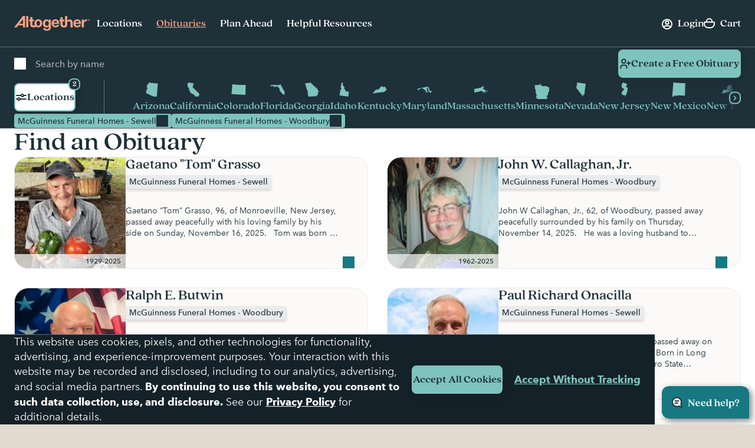

--- FILE ---
content_type: text/html; charset=utf-8
request_url: https://www.google.com/recaptcha/api2/anchor?ar=1&k=6LehRy4pAAAAAAfiQZpSFwEE85TC7rOBS8KZZI_j&co=aHR0cHM6Ly93d3cuYWx0b2dldGhlcmZ1bmVyYWwuY29tOjQ0Mw..&hl=en&v=TkacYOdEJbdB_JjX802TMer9&size=invisible&anchor-ms=20000&execute-ms=15000&cb=3t5oql148f
body_size: 45071
content:
<!DOCTYPE HTML><html dir="ltr" lang="en"><head><meta http-equiv="Content-Type" content="text/html; charset=UTF-8">
<meta http-equiv="X-UA-Compatible" content="IE=edge">
<title>reCAPTCHA</title>
<style type="text/css">
/* cyrillic-ext */
@font-face {
  font-family: 'Roboto';
  font-style: normal;
  font-weight: 400;
  src: url(//fonts.gstatic.com/s/roboto/v18/KFOmCnqEu92Fr1Mu72xKKTU1Kvnz.woff2) format('woff2');
  unicode-range: U+0460-052F, U+1C80-1C8A, U+20B4, U+2DE0-2DFF, U+A640-A69F, U+FE2E-FE2F;
}
/* cyrillic */
@font-face {
  font-family: 'Roboto';
  font-style: normal;
  font-weight: 400;
  src: url(//fonts.gstatic.com/s/roboto/v18/KFOmCnqEu92Fr1Mu5mxKKTU1Kvnz.woff2) format('woff2');
  unicode-range: U+0301, U+0400-045F, U+0490-0491, U+04B0-04B1, U+2116;
}
/* greek-ext */
@font-face {
  font-family: 'Roboto';
  font-style: normal;
  font-weight: 400;
  src: url(//fonts.gstatic.com/s/roboto/v18/KFOmCnqEu92Fr1Mu7mxKKTU1Kvnz.woff2) format('woff2');
  unicode-range: U+1F00-1FFF;
}
/* greek */
@font-face {
  font-family: 'Roboto';
  font-style: normal;
  font-weight: 400;
  src: url(//fonts.gstatic.com/s/roboto/v18/KFOmCnqEu92Fr1Mu4WxKKTU1Kvnz.woff2) format('woff2');
  unicode-range: U+0370-0377, U+037A-037F, U+0384-038A, U+038C, U+038E-03A1, U+03A3-03FF;
}
/* vietnamese */
@font-face {
  font-family: 'Roboto';
  font-style: normal;
  font-weight: 400;
  src: url(//fonts.gstatic.com/s/roboto/v18/KFOmCnqEu92Fr1Mu7WxKKTU1Kvnz.woff2) format('woff2');
  unicode-range: U+0102-0103, U+0110-0111, U+0128-0129, U+0168-0169, U+01A0-01A1, U+01AF-01B0, U+0300-0301, U+0303-0304, U+0308-0309, U+0323, U+0329, U+1EA0-1EF9, U+20AB;
}
/* latin-ext */
@font-face {
  font-family: 'Roboto';
  font-style: normal;
  font-weight: 400;
  src: url(//fonts.gstatic.com/s/roboto/v18/KFOmCnqEu92Fr1Mu7GxKKTU1Kvnz.woff2) format('woff2');
  unicode-range: U+0100-02BA, U+02BD-02C5, U+02C7-02CC, U+02CE-02D7, U+02DD-02FF, U+0304, U+0308, U+0329, U+1D00-1DBF, U+1E00-1E9F, U+1EF2-1EFF, U+2020, U+20A0-20AB, U+20AD-20C0, U+2113, U+2C60-2C7F, U+A720-A7FF;
}
/* latin */
@font-face {
  font-family: 'Roboto';
  font-style: normal;
  font-weight: 400;
  src: url(//fonts.gstatic.com/s/roboto/v18/KFOmCnqEu92Fr1Mu4mxKKTU1Kg.woff2) format('woff2');
  unicode-range: U+0000-00FF, U+0131, U+0152-0153, U+02BB-02BC, U+02C6, U+02DA, U+02DC, U+0304, U+0308, U+0329, U+2000-206F, U+20AC, U+2122, U+2191, U+2193, U+2212, U+2215, U+FEFF, U+FFFD;
}
/* cyrillic-ext */
@font-face {
  font-family: 'Roboto';
  font-style: normal;
  font-weight: 500;
  src: url(//fonts.gstatic.com/s/roboto/v18/KFOlCnqEu92Fr1MmEU9fCRc4AMP6lbBP.woff2) format('woff2');
  unicode-range: U+0460-052F, U+1C80-1C8A, U+20B4, U+2DE0-2DFF, U+A640-A69F, U+FE2E-FE2F;
}
/* cyrillic */
@font-face {
  font-family: 'Roboto';
  font-style: normal;
  font-weight: 500;
  src: url(//fonts.gstatic.com/s/roboto/v18/KFOlCnqEu92Fr1MmEU9fABc4AMP6lbBP.woff2) format('woff2');
  unicode-range: U+0301, U+0400-045F, U+0490-0491, U+04B0-04B1, U+2116;
}
/* greek-ext */
@font-face {
  font-family: 'Roboto';
  font-style: normal;
  font-weight: 500;
  src: url(//fonts.gstatic.com/s/roboto/v18/KFOlCnqEu92Fr1MmEU9fCBc4AMP6lbBP.woff2) format('woff2');
  unicode-range: U+1F00-1FFF;
}
/* greek */
@font-face {
  font-family: 'Roboto';
  font-style: normal;
  font-weight: 500;
  src: url(//fonts.gstatic.com/s/roboto/v18/KFOlCnqEu92Fr1MmEU9fBxc4AMP6lbBP.woff2) format('woff2');
  unicode-range: U+0370-0377, U+037A-037F, U+0384-038A, U+038C, U+038E-03A1, U+03A3-03FF;
}
/* vietnamese */
@font-face {
  font-family: 'Roboto';
  font-style: normal;
  font-weight: 500;
  src: url(//fonts.gstatic.com/s/roboto/v18/KFOlCnqEu92Fr1MmEU9fCxc4AMP6lbBP.woff2) format('woff2');
  unicode-range: U+0102-0103, U+0110-0111, U+0128-0129, U+0168-0169, U+01A0-01A1, U+01AF-01B0, U+0300-0301, U+0303-0304, U+0308-0309, U+0323, U+0329, U+1EA0-1EF9, U+20AB;
}
/* latin-ext */
@font-face {
  font-family: 'Roboto';
  font-style: normal;
  font-weight: 500;
  src: url(//fonts.gstatic.com/s/roboto/v18/KFOlCnqEu92Fr1MmEU9fChc4AMP6lbBP.woff2) format('woff2');
  unicode-range: U+0100-02BA, U+02BD-02C5, U+02C7-02CC, U+02CE-02D7, U+02DD-02FF, U+0304, U+0308, U+0329, U+1D00-1DBF, U+1E00-1E9F, U+1EF2-1EFF, U+2020, U+20A0-20AB, U+20AD-20C0, U+2113, U+2C60-2C7F, U+A720-A7FF;
}
/* latin */
@font-face {
  font-family: 'Roboto';
  font-style: normal;
  font-weight: 500;
  src: url(//fonts.gstatic.com/s/roboto/v18/KFOlCnqEu92Fr1MmEU9fBBc4AMP6lQ.woff2) format('woff2');
  unicode-range: U+0000-00FF, U+0131, U+0152-0153, U+02BB-02BC, U+02C6, U+02DA, U+02DC, U+0304, U+0308, U+0329, U+2000-206F, U+20AC, U+2122, U+2191, U+2193, U+2212, U+2215, U+FEFF, U+FFFD;
}
/* cyrillic-ext */
@font-face {
  font-family: 'Roboto';
  font-style: normal;
  font-weight: 900;
  src: url(//fonts.gstatic.com/s/roboto/v18/KFOlCnqEu92Fr1MmYUtfCRc4AMP6lbBP.woff2) format('woff2');
  unicode-range: U+0460-052F, U+1C80-1C8A, U+20B4, U+2DE0-2DFF, U+A640-A69F, U+FE2E-FE2F;
}
/* cyrillic */
@font-face {
  font-family: 'Roboto';
  font-style: normal;
  font-weight: 900;
  src: url(//fonts.gstatic.com/s/roboto/v18/KFOlCnqEu92Fr1MmYUtfABc4AMP6lbBP.woff2) format('woff2');
  unicode-range: U+0301, U+0400-045F, U+0490-0491, U+04B0-04B1, U+2116;
}
/* greek-ext */
@font-face {
  font-family: 'Roboto';
  font-style: normal;
  font-weight: 900;
  src: url(//fonts.gstatic.com/s/roboto/v18/KFOlCnqEu92Fr1MmYUtfCBc4AMP6lbBP.woff2) format('woff2');
  unicode-range: U+1F00-1FFF;
}
/* greek */
@font-face {
  font-family: 'Roboto';
  font-style: normal;
  font-weight: 900;
  src: url(//fonts.gstatic.com/s/roboto/v18/KFOlCnqEu92Fr1MmYUtfBxc4AMP6lbBP.woff2) format('woff2');
  unicode-range: U+0370-0377, U+037A-037F, U+0384-038A, U+038C, U+038E-03A1, U+03A3-03FF;
}
/* vietnamese */
@font-face {
  font-family: 'Roboto';
  font-style: normal;
  font-weight: 900;
  src: url(//fonts.gstatic.com/s/roboto/v18/KFOlCnqEu92Fr1MmYUtfCxc4AMP6lbBP.woff2) format('woff2');
  unicode-range: U+0102-0103, U+0110-0111, U+0128-0129, U+0168-0169, U+01A0-01A1, U+01AF-01B0, U+0300-0301, U+0303-0304, U+0308-0309, U+0323, U+0329, U+1EA0-1EF9, U+20AB;
}
/* latin-ext */
@font-face {
  font-family: 'Roboto';
  font-style: normal;
  font-weight: 900;
  src: url(//fonts.gstatic.com/s/roboto/v18/KFOlCnqEu92Fr1MmYUtfChc4AMP6lbBP.woff2) format('woff2');
  unicode-range: U+0100-02BA, U+02BD-02C5, U+02C7-02CC, U+02CE-02D7, U+02DD-02FF, U+0304, U+0308, U+0329, U+1D00-1DBF, U+1E00-1E9F, U+1EF2-1EFF, U+2020, U+20A0-20AB, U+20AD-20C0, U+2113, U+2C60-2C7F, U+A720-A7FF;
}
/* latin */
@font-face {
  font-family: 'Roboto';
  font-style: normal;
  font-weight: 900;
  src: url(//fonts.gstatic.com/s/roboto/v18/KFOlCnqEu92Fr1MmYUtfBBc4AMP6lQ.woff2) format('woff2');
  unicode-range: U+0000-00FF, U+0131, U+0152-0153, U+02BB-02BC, U+02C6, U+02DA, U+02DC, U+0304, U+0308, U+0329, U+2000-206F, U+20AC, U+2122, U+2191, U+2193, U+2212, U+2215, U+FEFF, U+FFFD;
}

</style>
<link rel="stylesheet" type="text/css" href="https://www.gstatic.com/recaptcha/releases/TkacYOdEJbdB_JjX802TMer9/styles__ltr.css">
<script nonce="a-VVJdqyhiMyT4pORwhaQA" type="text/javascript">window['__recaptcha_api'] = 'https://www.google.com/recaptcha/api2/';</script>
<script type="text/javascript" src="https://www.gstatic.com/recaptcha/releases/TkacYOdEJbdB_JjX802TMer9/recaptcha__en.js" nonce="a-VVJdqyhiMyT4pORwhaQA">
      
    </script></head>
<body><div id="rc-anchor-alert" class="rc-anchor-alert"></div>
<input type="hidden" id="recaptcha-token" value="[base64]">
<script type="text/javascript" nonce="a-VVJdqyhiMyT4pORwhaQA">
      recaptcha.anchor.Main.init("[\x22ainput\x22,[\x22bgdata\x22,\x22\x22,\[base64]/SFtmKytdPWc6KGc8MjA0OD9IW2YrK109Zz4+NnwxOTI6KChnJjY0NTEyKT09NTUyOTYmJnYrMTxMLmxlbmd0aCYmKEwuY2hhckNvZGVBdCh2KzEpJjY0NTEyKT09NTYzMjA/[base64]/[base64]/[base64]/[base64]/[base64]/[base64]/[base64]/[base64]/[base64]/[base64]/[base64]/[base64]/[base64]\\u003d\\u003d\x22,\[base64]\x22,\x22R3/CuMKmJ8KLfsKiJmgUwopew5wcS8OzwqzCssOqwod/[base64]/DuMOnwqJ7w4DCjcOMwrdZwqpHwpYhwoYFw4TDtMKXfBnDmi7CkxPCq8OSdMOHecKFBMO5acOGDsKIJBhzSjXChMKtLMO0wrMBEiYwDcOiwqZcLcOhAcOEHsKKwr/DlMO6wq0ue8OEGzTCszLDmGXCsm7Cm1ldwoE/bWgOcMKOwrrDp3LDsjIHw7jCqlnDtsOLZcKHwqN6wrvDucKRwr85wrrCmsKDw5JAw5hNwojDiMOQw77CtyLDlyzCr8OmfRnCqMKdBMOKwoXColjDr8K8w5JdUsKyw7EZK8OHa8KrwrMGM8KAw47DhcOuVBTCpm/DsWsIwrUAd39+JT/DjWPCs8O7Lz9Bw7cSwo17w4vDpcKkw5kIBsKYw7pVwroHwrnCmjvDu33CucK2w6XDv2DCkMOawp7Cni3ChsOjbcKCLw7Clw7CkVfDjcOcNFR/wq/DqcO6w5RSSANwwrfDq3fDlMKXZTTCnsOYw7DCtsKhwo/CnsKrwroswrvCrGbCmD3CrVbDs8K+OCvDtsK9CsO/ZMOgG2t7w4LCnWHDtBMBw6HCpsOmwpViGcK8Lx5hHMK8w5QKwqfClsOzNsKXcS9Bwr/Du1jDmko4FCnDjMOIwqFbw4BcwpbCgmnCucOfccOSwq4BJsOnDMKQw77DpWE1OsODQ3vCnhHDpQ4kXMOiw47DmH8iScKewr9AGcOcXBjCssKQIsKnfcOeCyjCgMODC8OsJ1cQaFLDtsKML8K/wrlpA09Cw5UNeMKNw7/DpcOPDMKdwqZRaU/DokPCs0tdFcKkMcOdw63DvjvDpsK3AcOACHPCl8ODCUw+eDDCoxXCisOgw43DqTbDl3xLw4x6dyI9Anh4acK7wpDDqg/CggvDjsOGw6cJwpBvwp4LX8K7YcOKw59/DR0pfF7DtVQFbsO2woxDwr/ClsOnSsKdwrzCs8ORwoPCrMOlPsKJwo9qTMOJwrDCnsOwwrDDjsO3w6s2LcKqbsOEw7TDscKPw5lxwqjDgMO7ZC48EytIw7Z/dGwNw7gTw50US03CjMKzw7Jfwo9BShvCjMOAQzPCqQIKwr/CvsK7fQ3DszoAwqPDkcK5w4zDocKcwo8CwqBpBkQHOcOmw7vDmgTCj2NuTTPDqsOafsOCwr7DqMKuw7TCqMKPw6LCiQB8wqtGD8KGWsOEw5fCoVoFwq8HXMK0J8OJw7vDmMOawr5dJ8KHwrU/PcKuQQlEw4DCosOZwpHDmjQpV1tUTcK2wozDrWAFw5YxaMOFwppGQ8Kpw53DkU4Vwqw1wpdXw5sIwoDCrGzCoMKYDinCjXnDmcOnBkrCmsK4TgzCp8OdfB8Iw5/CgEzDicOmYMKqEDrCksKxw43DiMKAwozDoFIwSHsYUMK0Pkp/woNPRMObwpM8IV1ew4XCmgEUPRBfw4rDrMOJB8OEw6lAw7Vnw5wiwo/DpFxMCxdtAxt6MFnCpMOeZDBdPXbDiUbDrTHDnsO+LFtrFG0EO8KZwrHDmQVlDigEw7rCoMOMF8Ofw4Unb8OIFl42F3bDvMKzDwDCmGVRf8KQw4/Cq8KyPMKrL8O2AhDDh8OJwp/[base64]/Dg8OZw69mTixvwpPCncOyw4DDvCcaBx/Ci3ZmQ8KXE8OIw73DvsKWwoVMwotCKcOaXRDCuA7DgmXCr8KoEcOpw7lMEMOpbsOxwpbCicOIIMOuVMKuw5vCgUoaH8KcVR7CjkbDr0bDk2o6w7MkJ2zDk8KpwqLDhMK5DcKiCMKaZ8KjXcKXMVdiw6Vdcl0hwq/CgMOBASrDhcKcJMOTwpY2wrEnc8OHwpbDicKdHcOlMwzDq8OELSFDbU3CiWs+w5gwwoLDgsK3S8KobMK4wrNXwqMUBVYUHArDusOOwpXDqsK4QE5aOcOKGD0Hw6p0BlBSGcOPRMOwLhDDtQ/[base64]/[base64]/[base64]/[base64]/w7nDjmfCkXYMAMOZNxDCvWTCpk8hQS3CscKQwq9Iw71rSMOgfwbCrcOWw6vDnMOJaEDDosO3woJbwpBoNgdrHcO6fgx4wqXCqMO+TSopR3l7CMK/[base64]/CiMKwUjA2XRcDEsOtRMOzL8O1wq1IBELCvWjCqH/Dr8Omw5dUTA7DrMKJwpPCkMOowo/Cn8O9w719XsKuezIAworDkcOGRAjCln1Wa8K0CXbDvcK3wqI/CMK4wr9WwobChcOSNRQVw6TCocKmJmoUw5HDlibDkk/Do8O/JcOqIQsVw53DqQbDlyLCrBA4w691FMO6wq7DvD9gwqUgwqIqR8O5wrh/GmDDii7Dm8K1wpxFccKgw6dPwrZDwpliwqpcwqMqwpzCisKpIwTDiVYkwqsvwq/CuALDoHBawqB3wqBjwqw2wqrDono4b8K3S8Ksw7DCp8OqwrdSwqbDu8OJwobDvmEawqQvw6PCsibCkVnDt3LCtVXCpsOqw5HDv8OdVn9HwpMAwqHDg1fCtcKnwqTCjEVaO0TDuMONbkgpFcKvTgI2wqbDqyzCksKCNGrCocO9LcKJw5PCk8OCw7/DkMK7wpDCtmFqwp4JMsKGw4w/wrdbwo7Ckg/DicOCWj3CscO1fnHDncOCSnxmLcO3SMKuwpfCvcOrw7TChX0SK1vDlsKiwrw4w4vDoVzDvcKaw63DuMK3wosRw7zDvsK4bA/DugxWLBXDhCQGw6RTFw7DpBPCr8OtbjfDosOaw5cVa31pBcOmcsOJw7LDl8KQw7LCiUUFa3HCjcO8I8KlwqNxXlbDmcKxwp7DuyARWy/Do8OdQcOZwpHCjA9DwrVCwovCk8Osd8Ktw5LCh1/CpDQ4w6zDjFZWwr/Do8KdwoPCq8KPQsOlwrzChXfCrFHCpFZ5w43Do3/[base64]/[base64]/DjxTDgsOmwp14wrV8S8OhCsKtwrouw68fwrfDmxfCusK2OSdOwpvCtEzCp1rCiEXDhGTDugzCtsOowqVERcOWUnl4HMKAV8ODRjRBeA/[base64]/dsOCw63DtALCrgYPB8OSB8KMwpzDtRLDscK1wqDCkMKrwqsGHDjCssOKMko/[base64]/CpMOkDy4Ew6pBQcK3wp7CmxHCjA/CtcOCA1HDgMKkw6fDtsOaU2zDlcOgw5saexnDn8KywrJywqrCjBNXV3vCjg7Cm8KORSHCicKBcAF7OMOWMsKHK8Ojwq4Fw7PCgg92PMKDPMOyHsKlKcOKQiXCkE3DvWnDn8OefcOMKcKWwqd6SsKUKMOuw60qw58zBXZIQsONLCDCk8KHwrrDucKzw4XCu8OxP8K/bMOCQMO5OMOTwqxBwpzCkQrCiWZuem7CrsKMQ2DDpzYCYVrDlHMrwpoLTsKLSlTChQB0wqQlwo7CmAbDvMOHw70lw4cRw4ZeYTTDvcKVwpgDBRtEw4XCj2zChcOELsOsTMOgwp/CiwtfFQp7WgfCjAjDtj7DuFLCplIrPj0/bcKMXz3CnWjCsGzDucKTw7nDgcOXEcKIwrY7F8OACsO7wpLCoWXCiE18PcKCwrA3A39sSW4RG8KfQXbDsMOUw5k8woZnwpFpHQTDiAvCjsOXw5LCmHwyw6DDiXl7w7DCjD/DmVd9Ez3DrcOTw5/Ct8KHw71lw5vDuU7CkMOKw5DCn1nCriPCmMOqVkhNG8OzwptDwoXDnkNRw6AOwrV5KsOXw6QqfyPChcKQwo49wqIWfcKfEMK2w5RywrgSw64Gw6zCnjvDvMO2UDTDnDZWw6bDtsOaw6lqJgbDgMKIw4tswpJVbjnCmTxWwpnDinQmwoVvw57DukzDjMKSUyd/wp00wqwVVcOqw58Gw4/DpMK/[base64]/[base64]/[base64]/[base64]/CoMO3w7bClD3Ck8KTE8Kvw6Uxw77DtMOTw7lBFcO9RcOpw6rCq3VnAR7DngrCu3/Dk8KzYMO1Mwt3w4EzBnvCtMKNG8KDw6pvwokAw6s8wprDv8KNwpzDnEQQD13DpsOCw47DhcO6wovDpHNiwr1xw73CoGXCj8O1JMKlw5nDo8KLWMOyfWAqMcObwrnDvC3DqMOoaMKMw515wqoZwprCt8Ouw7/[base64]/V8O8w7BySsK6w4kMwrUlRsKKK8KNwqbDs8Knw5AlGFnDtlrCvVcrd1wbw7gDwpLDt8Kaw6I1McOTw4PCqT7CjyvCl37Ck8KqwppZw7XDhcOpQ8OqRcK0wowOwo46NBXDo8KpwoXCjsOWE2DDucO7woTDlG1Iw40xw71/w6x7K2dqw47DhcKWd3xgw4ddUDddIsKeZsOuw7ZIfnfCp8OAUnzCoEg1NMOxDE/[base64]/CvsKOd8KYw43Dkh7CpsODwrjCr8OiTnZVSMKyw4wuwqLCsMOxwqfCgxLDuMKTwpwJcMOQwpFwO8KzwrNscsOyA8KwwoVPKsK8ZMOawrTCkyYMw48Yw54kwqghR8OZw7p2wrlFw5ZEwrjDrcKRwqJbDC/DqMKNw5gnU8K1w4o1wog6wrHCmGTCmH1XwqfDjcOMwqprw50lAcKmQ8K2w4HCvSXCu3zDsmbDpMKLXcO0NMKAN8KuEMOzw5BXw4/[base64]/[base64]/[base64]/E3g1SEAMw5MPwqNhb8Oaw54/a0gjFcOPBcO8w6rDuSfCusKLwqPCkyfDqzLDuMK7BcOqw4ZnHsKEG8Kadw/Dl8OowrLDoyd1wr7Di8KbcWLDocKewqrCuBDDgcKEZG4+w6NiPcOxwqFnw5XDoBLDnTFaU8O7wp8/E8Koe0TCgBNVw7XCicOLPsOJwoPCok7DmcOXN2nChAXDtMKkF8OYRsK6wrbDi8K0fMOzwpPDl8Oywp/CojbCssK3AWkMSm7CrBV/wo47w6QQw4HCoiZII8K5IMOsCcKvw5YZRcOWwpLCnsKFGwPDrcKNw6I4O8K6eRUfwoZNXMO5DA0NZwcrw7kSdDpBTcOGScOyasOCwoPDu8OUw6Nnw5sxZsOvwqtGcXMGwr/DuE8ESsOzVmo0wpDDgcKSw5pJw57Cr8K8XMOFwrfDlTzCjMK6GcOvw5zCl2fCjy/DnMOnwpElw5PDjDnDssKPDcOuTTvDk8O3D8KSEcOMw6cUw4xQw7smYETCrxHCtDTCrsKvPEltVXrCpm53woR7UVnCusK/RFgUacKzw7Rrw7LClVnCq8Kxw6tsw4TDo8OywpE9PsOXwpdTw4rDksOYSWbCgx/Dq8OowohGWj/ChcOtGz/DmMOFfcK+YSQWT8Kgwo7DqMKyOUjDtMKFwrwCfG/CtMODFy3ClMKfWxXDvsKawqtOwp/[base64]/[base64]/DrMOmbiJ7wp4CCcOdLcKQwoUPw7MNDMOuw5hdwqY5wqXDvsOqBTkbIcO0SS/Ch0XCusKwwox+woNKwoh1w77Cr8OPwoTDhSLDpVXDgsO/[base64]/Ds8KnO8OVw79zw7VIwpfDtMOnN8Knw4B4w7F2c0PCmsOQa8KlwozCnsOHwo9Bw6rCi8OFXRtPwr/CncO6wp4Nw6bDu8K3w6BBwoDCr3LDs3luLy9dw5E7wqvCsF3CuhfCkUh0bXQGbMOyEMOgwonCiTHDs1HCucOlekQHdMKKfDA/w5VIcUFywpMWworCjMKgw63DhcO7UhdIw5PDk8K1w6ViL8KNaRHCpsOTw4wZw4wDZCXDusOaHyYeCCfDsDHCtyscw75cwq82O8O6woJTYsOpw48FVsO9w7cXOH8ENShGwpXDhxUzU1jCslIyUcKjeicCJ2ZjIiFnIsK0w57DuMKiwrZBw5UaMMKLGcO9w7hUwr/DqcK5EhIBTz/Di8OPwp9nQcO5wp3CvmRpwpTDtzPCgMKLIsKrw6Y5GEFtdQccwpwfXwTDv8OQL8K3S8OfYMKMwonCmMOfSEgODDXCo8KRbSrCviLDmTA0w6tmWMOSwp9Cw5/CtVZKw4bDqcKcw7RiFMK8wrzCsAvDlMKYw75xJisywr/CjsOEwoDCtT4vSGYRLGbCqMKuw7DDuMO8wpsKwqIVw4LDisO5w5l+UW3CiiHDpjdZfW/[base64]/DpT7DmMOXIMOFw5MGw6VtesOQw4NxC8KSwplFMDDDlcO7csOhw5jDpsOuwofCoAzCqcOmw794A8OfecKBPVjDnGjCsMKxahLDo8KFBsKIPVrDjMOaDEEsw5/DvsK9PcKYEhrCoHHDsMKswrzDoGsrS3x4wr8uwp0Iw6vCrATDnMKvw6zDhzQiXAYvw5VZVCsVIyvCuMO5HsKMFXNbABTDhMKhAnnDssOMUmLDq8KDL8Kow5N8wqUYekjCpMK2wqbDo8OVw6fCpsK9w7fClsOkw5zDh8KMa8KVTyDClzXCjMO/esO7wpQpDyxnOwDDljZtWU3Cjxsgw5IkQU1VIMKtwoPDosK6wprDtGvCrFLDknpyYMOjfMKswqUDPiXCpkBDwoJawrPCon1AwqPClzLDv0McAxTDlS3CigBOwoUfWcKXbsKHI3TCv8ORwpvClsOfwrzDpcO8WsKFaMO2w55QwpvDusOFwpU/wrjCscKnIl3Dtg4Lw5/DuTbCnVXCi8KCwrs4wofCvErCsFh2O8ORwqrCgcOQRF3CmMO3wrFNw6XCohnCr8OiXsOLwqvDksKSwpMADMOqGcKLw5vDqBnDtcOZw77CvhPDhAgsIsOtV8OCBMK3w6wxw7LDuhcMS8Ogw5/DuX8YOcO2wovDq8OYLMK8w5PDuMOPwoBudHgLwrYVDMOqw4/DuBVtwr3DkHbDrjnCo8Opwp4iacKIw4JXCkMYw4vDolQ5cVYRQsK6VcO2XDHColTCkHQjCzsLw6nCiWQnd8KOEMK2TxPDi0taMcKSw7Z4QMO6wqMmVMKrw7TCu2kMfHRpGXgiGMKBw5nDusKTbsKJw71rw6nCozzCqQhSw5rCgHvCoMKbwogAwpzDk0zCtH8/wqQ8wrXDtSsqwoJ1w4LDikzCowQIKV5+YR5bwrbCjcOtHsKjXC4vZMKkwofChMOAwrDCq8Ozwp9yKAXDrGJaw44NGsKdwrnDmF/CnMKmw6wMw5PCocK5fFvCmcKIw7LDgEULTzfCoMOfw6F/XTxqUsO+w7TCk8OlNncSwpvCkcOvwrzCsMKSwooqJMKvQsO3w4cSw73Cu3p1an90KsOmRWTCjMOVcCFxw63CiMKlwo5eOD/CjA3CqcOADsOfQQbClyhgw4cXEn3DvsOfX8KVG11+Z8KtI0pdwoocw4HCmsKLEinDunJfw6HDhMO1wpE9wrLDrsKFwq/[base64]/NRhQw4Vcw5R8woFDamjCv8OTbjDDkjJoOsKRw4DDv30GbnnDqXvCmsOTwpV8wowSJ2lmZcKkw4ZQw6dMwp5AfzpGV8K0w6BewrPDhcOTLcOcJ15+bMOGPBNTXzDDgcKMHMOLH8OPbcKFw6bCncOVw6QCw6cVw7/CiGJwckJewqXDtsK4wqhsw5IoXlQsw4zDk2nDqsOsRG7CqMOww7LClH/CsGLDs8K1LsKGYMOmXcKhwp1YwpEQOhHCi8ORVsO9DDZ6SsKeZsKFw6bCp8Ohw7N4ZkTCoMOXwrJzb8KLw73DkX/DllY/woUqw4kCwqDCtAhiw73DiWvDg8OsW0oqHHMPw63Dp100wpBjED45dHRWwqNJw5jCqhDDnwPCiFlXw5Q1wpM1w6QIY8KcDh/DqkXDlMKtwphKFU1UwrrCri91UMOrc8K8KcO7JFkaLsKoewpXw6Ehwo8YCMKTwqnDn8OFZcOCw6zDuTp/NFPCr3nDsMK4akTDo8OABBR/PsOkwpYtOEDDuVvCuTPDpMK6E1fCvcOQwr8WExUBLV/DuhrCt8O0ACt6w49SPCHDhsK8w5IBw6Q5fsKNw7AHwpfCgcONw4QXKwR4SDTDg8KiEzHDkMKtw6rDu8Kgw5EcKsOFcm55SRjDg8O3wphwNnbCscK+wpN+Sx19w44BFVvCpjbCgFM5w6bDrmzCoMK+M8K2w7Axw6UiWQ4FbA1Xw4/Drx9hwr3CoEbCs3Z/[base64]/CmcK4wqPDuCHDiEPCuit1w7dXwrjDo8O0wonChTgGwrrDuU3Cu8KAwrQ+w67CmWHCtBBoeGwAPVPCjcKzw6ldwozDsDfDlMODwq0bw4vDscKzNcKeKMO+MinCjCg7w6LCrcO/wq/Dg8OdNMOMDCI2wqh7PmTDh8OqwrB4w5vCnHfDvErCkMOXesO6wo4qw7ptckzCgkDDgwdpcELCkX7DnsK+FzLCl3Jtw5XCu8Ovw5DClC9Jw45VAm3Cjy1Hw5fDg8ORGsOlYCITXUbCvBbCpsOmwqHDrcOvwrjDksOqwqd/w4PCvcO4QD48woFPwrrCoUPDicO/wpVjR8Ovw4o1CsKtw4ZJw68UE1jDo8KTGcOhVsOHwrHCr8OawqZSRX85wrPCvmREVH3ChcOtIyxuwo/DisKbwogcV8OBYn4DM8KXBsOiwovCpcKdIsKEwqvDh8KzMsKOHcOKbytcw7Y6Yz5PB8OcfFxhTF/CrMK9w4xTR0BkZMOww7zCvHQZdwNGHsKJw57ChMOIwpnDscKGM8OWw5fDr8KUUELCpsOew4nCmMKmwpdXfMOBwoHCg2/Dux3CkcOaw6HDr3LDqHUQJ0I8w5c2F8O3DMKAw4tww4wVwrfCicKHw5g8wrLDomQOwqk3XsOqfAXCkyEAw5ZxwqtyUS/DpggjwoMQdMOGw5EHGsO9woQ3w7FJQsKFXjQwfMKFBMKKUWoLw4ZdSXrDtcORJsKtw4vDtwTDtkHCicKZw43DhgQzW8OEw6bDt8OvdcOHwoVFwq3DjsONSsKyTsO8w6zDtcOXZREhwoN7LsKBHsKtw6/ChcK4SQgsbsKiV8Oew58SwqrDgsO0C8KyVMKnW0nDusKJw68JQsOBYCInTsKbw7xSwqpVb8O/ZsKJwqN3wrVFw4HDlsOfcxDDoMOQwqo5LzLDuMO8LMKlMknCmEjCs8OaZHE9X8K9PcKeDh4cesOzIcKVT8KQB8O2Ekw7KUszasOzBUIzVDjCuWJ4w50edTZPT8ORWH7Cm39Tw6Ixw5RcdHhLwpHCg8KiQj52wpRrw5Zqw5TDmjrDokzDtMKpUD/Csz/[base64]/DoMOfw6/CqxbDvcKXw4sLwr3DgMKGwqR0AQjDr8KmSMKkG8KNTsKfE8KYecKhWAZDQUTCllvCusOXSX7Cq8KMwqvCqcOvw4fDpAbDrxoyw5/CsGU4UHLDsFwQw43Cq3LDtxE/cC7Dplh6B8KYw6kkOnrCo8OwCsOewpDCjcOiwpPCksOBwoRbwqsGwo7CkT51KkUFf8K0w5NVw715woUVwr/Cr8OeEsKuJcOucAFJcipDwpReFsO1PMOAecOxw6AGw70Ew7LCtC11UcOHw7vDgsO8wocEwrDCvnnDicOHGMOjAlppRHbCs8OKw7nDjsKcw5TCkmPDsVY/[base64]/ClMKbw5IjXsO+woLDgFzDgcKccsOOE8K5w7kWATMOwqFSwoDDtMK6wpBcw7NsLWoMBRXCrcKuTMKcw6XCrsKQw6BZwrgrM8KbA2LCo8K6w5nCosO9wqEfcMK+ZTHDlMKPwrHDpWpQZsKYIATDq3rCncOQJ3oYw7ZlE8OOwpTCiXkxISltwp/CsivDisONw7fCoyLDm8OtNjfDjFwLw61Xw5jClxPCtcOnwqjDm8OPaH96PsOmQC4SwpPCscK+bj86w7JJwp/CmsKPIXYMA8KMwpUlJsKnHAwyw6TDocOCwoQpYcOgYcKTwoguw6pHRsOTw4Vgw6HCqMKhKVDDrMO+wpk7wrI8w5HCgsKPd0oBQ8KOX8KhKyjDvUPCk8OnwrIcwoc4wpfCjXd5dm3CgMO3wpTDksO6wrjCqWAPR04iw5d0w7TCrWIsKF/CimnDmMOxw4XDjTbCu8OpEUXCmcKgQCbCk8O3w5I0IsOQw6rDgFLDscO5EMOQdMOMwqvDtknCisKUW8OTw7HCiwJuw4ltXsOxwrnDuGQLwrI2w7/CgG7CvwQ6wp3CkVfCgV0/PsKrZwrCmWtRA8KrKSwmAMKINsKkaAbDkg7DgcO3Glt+w6xJwqQoF8Klw6/CocKDSmbCuMOVw7Nfw64qwoVgWBTCqMObwoE9wrvDtQ/[base64]/DhcKbb2zDjMK3elpnw5XCjDkLwrkfQCpOw5DDrsOaw6rDkcKaWcKdwrXCn8OEUMO8Y8OPEcOMwpYbS8OrbMKgD8OsFUDCsHXCllXCvsOSHSjCpsKgc3zDtcOmD8KgSMKcAsKkwrnDmBPDiMOkwo4sPsKLWMO4H24idsO8w5/CnMKyw5RJwpnDqxvCpsOeIgfDuMKjZ3FJwqTDoMKYwoY0wpTDhTDCqMKUw4tBwpvCv8KEE8Kcw4wZJR1WIUPDqMKTN8K0w6rCsFbDi8KlwpvCncKEw6vDkHQnfSbCghfDoUBCGFEdw7YsVcKFCFdTw4bCrTXDtW3CqcKSKsKXw60QccOewpPCvkjDuQRbw6/CgcKdeXUXwrDCrFhKX8KFDybChcOyYMKTwqs5w5QRwqIYwp3DmGfCjMOmw50Yw5LCp8KKw6VsISnCuC7CgMOtw79LwqrCh03CmsKGwqvCvwEGAsKKwrQjw4Ilw7BpUHzDu3tsQjrCsMORw7/[base64]/X2nDpMOrKwDCmjJDwqzDhcOewrnDisK1ZEZ9OzxyGnktR1DDi8OdJjQnworDogrDrMOBOlFVwpAjwpRBwofCjcOUw5lVQ0JRC8O3US1yw7FeZcKvDDLCmsOPw5lkwpbDusOfa8K3wpHCi2/CrCVlwozDusKXw6vCs1fCgMKiwqbDvsObDcKeKcKzdMKPwovDpsOuGMKMwqjCjsOewo4XdRnDr1jDg291wppHXcOOwrxcEcOsw48HZMKfAsO6wpkWw6JDWQjCtsKNTy/DkgjCskPCqcKcJMKHwoA+wqvCmiJgGkx2w6Flw7MDU8KqcFLDohRkJn7DssKow5tjX8K8S8K2wp0BSMOfw7NvHl0ewp3Ci8KdOlnDgcOxwobDhcKVaAZMw7RHPhp+JSbDozNPQl98wo7DvVAxVFZKbcODwqnCrMK3wojCuydOUgjCpsKqCMKgRMOJw7XCqhUsw5smKX/DuWVjwpTDgixFw6jDqWTDrsOQbMK2woULw4QPwrEkwqBHw4JJw4zCuhAPLMOMS8OyKFLCgi/[base64]/DisKPDCMuwqvCucOeCGELw5XDmFcUdcKTWHFkSxbCqcOVw7bCj8OUT8OrNHojwph7ZBnCgcO1VE7ChMOBM8K+XG/[base64]/w5wQwp/Dnx7DoMOIOD5WP8KFwoc0W29bw6xcNUZBEMK9WsOnw5TCgMK3JD0eIRUoO8Kcw6FmwrZoHi7CkSpxw63CqnYOw69DwrDCuXMeZVXCuMOQw6RqbsOrwpTDtVjDicK9wpfDnMO6SsOWw5XCok4cw6FCesKRw4vDn8ORPiAawpjCgV/Dg8OAHD3DlcOdw7jDocOowpLDrkHDrsKbw4LCv0wBJHIRGj5pVcKmK0pHYA98KVHCrTPDnBhFw4nDmy8xDsOmw4AzwpXChSLDsy3DicKjwpNlC0EAV8OQDjbCnMOODy3DtcKGw6JWw6xxRsOXw5R/WcKraC95HMOJwpvDrTpnw6rCoEnDm3XCrVXDp8O/[base64]/CkFskwojCr8O+w4DDocOxOsKHwqDDoGlgVcOswoRxwpYrwo5jT2MiBmopNMKlwoHDh8KNPMOKwoXCmENXwr7CkWsxw6pMw5U2w6IgV8OBM8OvwrxJVMOuwqg2ZBJ4woIEM2tKw5YfDcOEw6jDjknDscKTwrTCtRDCjyzClsK6QsOOZMO3woM/wrA4IcKjwroyb8Kdwpw5w4XDlR/DvEV2YD7DhRE+IsKdw6LCicO4WUbDtXtdwqw7wpQVw4XCjj0keV/DncOpwqEtwrDCpsKvw7MlbwxnwoPDvcKww4jDusKwwodMTcKjw4/DmcKVYcODKMOeLxN+M8Okw7HDkwEYwr/CoX1ow4YZw4TDsRETdMOcJMOJWcOrPcKIw6heJMKBHyfCoMOGDMKRw68EfmfDnsKRw6XDggPCslMkdix0IEEywovDsUXCqg7DuMOYB1LDgj/DtnnCohvCqcKwwp8SwpwQfnVbwprCnGxtw7fDgcOHw5/DgEQJwp3DrmIDAQVrw6o3X8K4wqzDs2PDsGHCgcOQw4Mew51lR8O0wr7Chio2wr9qLEdAwrFHDBdibEBrwp82UsKGC8KdLF0wdMKRRSHCtCLCri7DqcKwwrfCtsKXwotiw54WVcOxd8OcTSwrwrBBwqNrBQ/DrcO5Dkd9wrTDsXTCsGzCqXjCsRrDm8OIw51iwo0Cw7wrSjHCqnrDqT/Dv8KabDxEbsO0VDo3XH/CokYOTnPCqnZcK8OIwq8rARIdRBrDrMK7PxVewoLDilXDgsOtw49OA0PDrsO+AV/[base64]/DhcOYSirClxrCocKUOcKuw4LCoHDCrcK4IsOzC8KLGnp0w4gZaMKoF8OfFcK5w6vDjgPDosKDw7AVLcO3IG/DvFgLwogvT8K0ERUYN8OVwq0Ad1bCkTXDjlfCt1LCk3ZswrhVw43DpAfDjg5awrZuw7XCtAzDs8ObREfCjn3DjMOFw77DlMONFiHDpMK+w6Nnwr7DucK/[base64]/ScOJHcKJwpDDrsKrG8KowpJyw6fCrcKnQSwEwp7Chm8ow6BxNGZlwp3Dsw3CnmfDrcOzWSDCmMKYWHVxZQMXwq9EAkUURsOTAk4VP3UiJT5gOcOXEMOiDsKMHMKfwpIXFsOxDcOtfUHDrMODITHCmi3DrMO4bcOhezxRUcKIfxXChsOiRMO/w5RbesO5LmjDr2ErYcKlwqjDlnHDvMKsWSYeWBHCj20Mw5VEecOpw7HDmjtewqY2woHDjSjCkF7Ch3rDiMKJwogAA8KYQ8KYwrtWw4HDuFXDmcOPw6vDpcOeUcK+U8OKJzYowrLCqWfCizvDjFBQw61cw6rCs8Oyw6kYP8KMXsObw4vDi8KEWsKtwp/CrFvCm1/CghnCq2Zpw5N/RcKLw69LTVN6wrvDmQVDY2PCnCXDqMOsMh55w7LDsSPDiXRqw5YEwrTDjsOvwoBKIsKbJsKiBMOTwrgVwrfCgTE7CMKOAMKDw7vCnMOxwo/DrsO0WsOxw5HDh8Ovw7HCr8KTw4Q7wo1ibC8vIcKNw77DhcOvNhZaVn5Fw4c/NGDCqMO/FsOcw4bCmsOHwrbDvMOGP8OGHQLDmcKUBcOtHgXCt8KZwqZ0w4rDrMOHw4nCnCDCqSvCjMKlYSvCkQLDglBkwr/Ct8Oqw6QGwpHCnsKRDsKswqPCkcKNwod1bsOxw67Dhx3ChkHDsTrDug7Dj8OrW8K/[base64]/DtsKlwrPCkFfCri1rGVwywoHDiEDCpFZnVsOLwo84FybDrDMLVMOIw6bDklYiwrjCksOOdxfCtmzDtcKmVMOtR0HDscOYWRgHRmMtd3Ibwq/CowjDhh95w67CsA7Cjl9gLcKMwqjCi0vDjCdRw4vDocKDJTHClsKldsOuPwxnTwbCvQYCwrkRw6bDrQPDv3dzwrzDt8KnWsKBN8KKw6jDjsKnwrprKsONIMKLL3bDqSTDrkUoJB/[base64]/[base64]/LcOvHV/DtWPDiwLDk8KEwr/[base64]/wpsIesK5w7wpw4EBJUERw5ZLOTg7w73DpinDtcOVDMO/P8KiBSkRBxdNwqHCtMOowqZAcsO/[base64]/[base64]/CizFXZkJzFsOXfBfCp8Kgw5BZfjbDjcK8NcOscxNsw5ZVRU4/CxoTw7dzZ24Ww6MCw6UBasOlw5trYcO6wrHClntaRcKkwoDCh8OeUMK1cMO6bw7DiMKMwqogw65JwqA7ZcOFw45Gw6/CmsKGUMKNNUXCoMKSwqHDncOfT8KZCcOUw7Apwp09an8tw5XDqcOcwpDChxnDsMOiw7Baw4PDskjCoBRzZcOpwpPDljN/N3fDmHoNAcKpBsKPB8K+KWnCp05YwqHDvsKhHBjDvDcdRMKyAcKBwplAE3HDh1BCwr/CoGlpwpfDpk8qccKVF8OSHlDDqsOuwqLDuH/Dn1UaX8OCw4LDn8O0Lz3Ci8KTfMKFw6AmSgbDnGwcw7/Drmw5w4tqwqkFw7/CtsK7woLCng07wr3Crx4HPcK3LhAmW8OaB3pEwoAcw4knLjLCi3TCi8Opw710w7fDkMOgw7tZw7ctw7RzwpPCjMO7ZcOJCQV0MSPCnsKJwrYYwpDDnMKdwrErbR9te3U/w4xJWsKFw7h1fMOAYW1Zw5vDqsOEwoTDiHdXwp5XwqTCkRjDkxdFIsO5w4rDmMKfw693EiXCrSPDjcKawoUxw746w7RMwo49wptyfwDCohBYeCNWAcKUX3PDlMOCD3DCjGE9KXJXw6AIwrzCvTQkw6gKBmDCqg10w7fDoXZswrrDsX/[base64]/EH/Cng3DhW8swrYpA8KIw5vCrcKvJ8KWGUnDjcOsGsOTKMKxRhLDrsOUwr3Chz/[base64]/[base64]/bcKSZwDCkTTDtHfDtsOgSsKxw7k/wo/[base64]/DjcKkQsOMO8O0K3vCpErDgH/CtnkPwpHDkcO8w6QtwpDCu8KlAMOOwrJww6fCncKmw5nChcKnwpXDpFHDjQvDn2EbG8KcC8O/QgtMwpMMwod5woLDnsOaAGTDlVZ/N8KEOAbDrzAFCsOKwqXCqsOjw5rCvMOtEWXDjcK/w40hw5LDnXbDkh0Pw6PDmGsywojCqMOHUsOOwo3DkcKcUhEAwr/Dm2wZC8KDwrYAYsKZw4tFZix3BsOtQMKRb2vDtFpOwodRw6LDo8K8woQ6ZsOmw6zCnMOAwr/[base64]/wr9HwoQWw6UJdDDCksOEwpXCgcOVwq87KsOOw4nDnDYJwozDucOOwo7Ci1YKJ8Knwrg1Lhp5C8OSw4HDs8KUwpBRSCBcwpsfwo/CsynCgANUY8Ovw4vCmVfCiMORRcOqYsOvwqEdwrBHOxUaw7jColHCrcOSFsOvw7Jkw4VTSsOUwpggw6fDjTZSGCAgfDlYw6l3U8Kww6lXwqrDu8Kww5lKw5zDhkLDlcOcwqnDpGfDjXARwqgaJETCsltsw5bDthHCjDrCnsO6wq/[base64]/CpcKgwqR7EgPClsKKX1fDkATCvsOQw51hcMOowrPCk8KGNMOSA1PDuMKTwoYTwr7Cl8KXw7bCjmzCkhQHw4kXwo01w4jDmMKHwoPDkcKaTsO+BsKvw71owrrCrcKYwqNPwr/[base64]/Dtk9jYh3CpjjDpFQGUsObDsOmwqjDrMK7bsKRwqUwwrU9TGoxwqY+w5vCs8OkfcKFwo5iwqswJ8KwwrbCmMOywpEnDMKQw4ZIwojCoWTChMOuw6XCucKOw4VQGsKhWsKPwoLDowLCoMKSwo86diUwa0TCmcKjUUwLLcKdH0vDkcOowpjDmyoJwpfDo3/Cmg3CngYWJcKCwo3DrXIowq3DkDdGwpzDoTzCvsKof247w5/DusK4w4vDo0bCt8OQGMOMSTEIDxlnesOgwrjDnmkBSELDvMKNwoHDisKMOMOaw6AAMGLCmMKMPCQ4wr/DrsKmwp5/w6Yew77ChsOmDlwcccOTRsOtw4/[base64]/Rj/DuR7CsAQEwozCsEjClsOVNcOAwqk/[base64]/DsmNYwohRecO5f8KLG8OZci7CkQ1+UQgzGMOWBCMJw7vCh1nChMK6w4bCl8KkVgQOw5JFw6F5VXEQw7HDogDCq8O5FEHDrSvCs0jDhcOAJ116DXIWwqXCp8OZDMKNwoHCmsKKBcKRXcOlWwTCkMO0IR/Cm8OhPQk7wqc\\u003d\x22],null,[\x22conf\x22,null,\x226LehRy4pAAAAAAfiQZpSFwEE85TC7rOBS8KZZI_j\x22,0,null,null,null,1,[21,125,63,73,95,87,41,43,42,83,102,105,109,121],[7668936,779],0,null,null,null,null,0,null,0,null,700,1,null,0,\[base64]/tzcYADoGZWF6dTZkEg4Iiv2INxgAOgVNZklJNBoZCAMSFR0U8JfjNw7/vqUGGcSdCRmc4owCGQ\\u003d\\u003d\x22,0,0,null,null,1,null,0,0],\x22https://www.altogetherfuneral.com:443\x22,null,[3,1,1],null,null,null,1,3600,[\x22https://www.google.com/intl/en/policies/privacy/\x22,\x22https://www.google.com/intl/en/policies/terms/\x22],\x22C0oKVQy1L/WPpxmqJmwGtcSkl4oCvvZC2sxhJI5rLhY\\u003d\x22,1,0,null,1,1763574753426,0,0,[245,149,180,20],null,[197,41],\x22RC-ZJbqQ8eKHheUPg\x22,null,null,null,null,null,\x220dAFcWeA6QrXEBExPAG3DFq35Szxdb0SLq5jCBScyKKhd4Q8KO8uplLajiAppoZHCiZkS6iKdz6ROH3Grg1u85JxqaGteTK1qR0g\x22,1763657553334]");
    </script></body></html>

--- FILE ---
content_type: text/css
request_url: https://tags.srv.stackadapt.com/sa.css
body_size: -11
content:
:root {
    --sa-uid: '0-a8809174-5445-5212-65e8-7ca7e1d12c9a';
}

--- FILE ---
content_type: text/javascript
request_url: https://www.altogetherfuneral.com/on/demandware.static/Sites-afterall-Site/-/en_US/v1763568097941/location.page.bundle.js
body_size: 1855
content:
"use strict";(globalThis.webpackChunksfra_boilerplate=globalThis.webpackChunksfra_boilerplate||[]).push([[2873],{4672:(e,t,s)=>{s.r(t),s.d(t,{default:()=>r});var i=s(530),n=s(8520);function r(e){return class extends e{itemsCount=0;processResponse(e,t){if(this.itemsCount=0,t){if(this.ref("field").val()!==e)return;const s=this.ref("suggestionsContainer"),i=s.get();i&&(s.empty(),i.insertAdjacentHTML("beforeend",t),i.querySelectorAll('a[data-ref="result-item-{{posinset}}"]').forEach(((e,t)=>{e.setAttribute("data-ref",`result-item-${t}`),e.setAttribute("id",`result-item-${t}`),this.itemsCount++})),this.openListbox(),this.show())}}handleKeydown(e,t){if(!this.isListboxOpen)return;let s=!1;const i=e=>{"next"===e?this.setSelectToNextItem():this.setSelectToPreviousItem(),this.selectItem(this.getItemByIndex()),this.getItemByIndex()?.get()?.focus(),s=!0};if("Tab"===t.key)i(t.shiftKey?"next":"previous");else switch(t.key){case"Escape":this.closeListbox(),s=!0;break;case"ArrowUp":i("next");break;case"ArrowDown":i("previous");break;default:return}s&&(t.stopPropagation(),t.preventDefault())}getSuggestions(e){return this.toggleSpinner(!0),(0,i.uf)(this.prefs().url,{q:e}).then((t=>this.processResponse(e,t))).catch(this.handleError.bind(this)).finally((()=>{this.afterSuggestionsUpdate(e,this.itemsCount),this.toggleSpinner(!1)}))}onLocationLinkClick(e){this.eventBus().emit("gtm.location.searchbox.click",e)}clearQuery(){const e=this.ref("field");e.val(""),e.enable(),this.focusInput(),this.ref("clearQueryButton").removeClass(this.prefs().classesClearEnabled),this.closeListbox()}toggleSpinner(e){const t=this.ref("submit");t.attr("aria-busy",String(e)),t.toggleClass(this.prefs().classesLoadingSuggestions,e),e?this.longLoadingTimer=(0,n.wR)((()=>{t.addClass(this.prefs().classesLoadingSuggestionsLong)}),this.prefs().showSpinnerDelay):(this.longLoadingTimer&&this.longLoadingTimer(),t.removeClass(this.prefs().classesLoadingSuggestionsLong))}handleSuggestionClick(e,t){t.preventDefault(),this.activateItem(e),this.handleSubmit(e,t)}handleSubmit(e,t){super.handleSubmit(e,t),this.toggleSpinner(!0),this.eventBus().emit("gtm.searchbox.seggestions.submit",{refElementValue:this.ref("field").val(),count:this.itemsCount,isSuggestionItem:!!this.selectedItem,category:this.selectedItem?.attr("data-category")||""}),this.selectedItem&&(window.location.assign(this.selectedItem.attr("href").toString()),delete this.selectedItem)}activateItem(e){e&&(this.selectedItem=e,this.ref("field").val(e.attr("data-suggestion-value")))}}}},776:(e,t,s)=>{s.r(t),s.d(t,{default:()=>o});var i=s(3013),n=s(1024),r=s(8520);const a="locations.grid.updated";function o(e){return class extends e{prefs(){return{processingClass:"m-processing",...super.prefs()}}init(){this.fulfillPanelNames(),this.prefs().activePanel?this.activatePanel(this.prefs().activePanel):this.prefs().useUrlAnchor?this.handleUrlChange():this.prefs().activeFirst&&this.panelNames&&this.panelNames.length&&this.activatePanel(this.panelNames[0]),this.initEvents(),this.prefs().firstPage||(0,i.lG)(this.ref("grid").get(),!0)}loadMore(e){const t=e.data("show-url");let s="";return"string"==typeof t&&(s=t),this.ref("loadMoreBlock").remove(),this.loadChunk(s,(e=>{"string"==typeof e&&(this.ref("productGrid").append(e),this.accessibilityAlert(this.prefs().accessibilityAlerts.productlistupdated),setTimeout((()=>this.eventBus().emit(a)),0))}),!1,{})}loadMoreContent(e){const t=e.attr("href");let s="";"string"==typeof t&&(s=t),this.onLoadResults(e),this.loadChunk(s,(e=>{if("string"==typeof e){const t=document.createElement("template");t.innerHTML=e,(0,n.Ss)(t.content),this.ref("contentGrid").get()?.append(t.content),this.ref("loadMoreContentBlock").remove(),this.accessibilityAlert(this.prefs().accessibilityAlerts.contentlistupdated)}}),!1)}loadMoreLocations(e){this.onLoadResults(e);const t=e.data("show-url");let s="";return"string"==typeof t&&(s=(0,r.u0)(t,"isSearch",!0)),this.loadChunk(s,(e=>{"string"==typeof e&&(this.ref("locationGrid").append(e),this.accessibilityAlert(this.prefs().accessibilityAlerts.productlistupdated),this.ref("loadMoreLocationsBlock").remove(),setTimeout((()=>this.eventBus().emit(a)),0))}),!1,{})}onLoadResults(e){e&&e.addClass(this.prefs().processingClass)}initEvents(){super.initEvents(),this.eventBus().on("tabs.activate.panel","activatePanel")}}}},9355:(e,t,s)=>{s.r(t),s.d(t,{default:()=>r});const i=()=>{const e=navigator.userAgent.toLowerCase();return["ipad","iphone","macintosh","mac os"].some((t=>e.includes(t)))},n=()=>{const e=navigator.userAgent.toLowerCase();return["android"].some((t=>e.includes(t)))};function r(e){return class extends e{prefs(){return{latitude:"",longitude:"",address:"",...super.prefs()}}handleGetDirections(e,t){const{latitude:s,longitude:r,address:a}=this.prefs();let o=a;s&&r&&(o=`${s},${r}`);let l=`https://www.google.com/maps/dir/?api=1&destination=${o}`;"ontouchend"in document&&(l=`https://maps.google.com/maps?daddr=${o}`,i()?l=`http://maps.apple.com/maps?daddr=${o}`:n()&&(l=`geo:0,0?q=${o}(${a})`)),t.currentTarget.href=l}}}}}]);

--- FILE ---
content_type: text/javascript
request_url: https://www.altogetherfuneral.com/on/demandware.static/Sites-afterall-Site/-/en_US/v1763568097941/global.personalization.mall.bundle.js
body_size: 1282
content:
"use strict";(globalThis.webpackChunksfra_boilerplate=globalThis.webpackChunksfra_boilerplate||[]).push([[68],{3199:(t,e,i)=>{i.r(e),i.d(e,{default:()=>n});var s=i(530);const r={modelcounter:0,hash:"personalizationmall",partnerId:13},o="pmall.customization.error";function n(t){return class extends t{fired=!1;init(){if(super.init(),!this.prefs().initialized){this.initializeScript(),this.eventBus().on("quantity.updated.increment","updateQuantityValue"),this.eventBus().on("quantity.updated.decrement","updateQuantityValue"),this.eventBus().on("product.updated.view","updatedProductView");const t=window.scrollTo;window.scrollTo=function(e,i){const s=(new Error).stack;s?.includes("pmall")||("object"==typeof e&&null!==e?t.call(window,e):"number"==typeof e&&"number"==typeof i?t.call(window,e,i):console.error("Invalid arguments for customScrollTo:",e,i))}}}prefs(){return{initialized:"",scriptSource:"",scriptHost:"",submitUrl:"",updateUrl:"",pid:"",quantity:"",readyToOrder:"",textSelectOptions:"",addToCartMsg:"addToCartMsg",...super.prefs()}}updatedProductView(t){if(this.setPref("readyToOrder",t?.readyToOrder),this.setPref("pid",t?.id),this.getById(this.prefs().addToCartMsg,(t=>{t.hide()})),!this.PmallConfigurator&&"PmallConfigurator"in window&&this.prefs().readyToOrder){const t=this.ref("personalizeButton");this.PmallConfigurator=new window.PmallConfigurator(Object.assign(r,{personalize_btn:t.get()}))}}initializeScript(){if("PmallConfigurator"in window)this.onScriptLoaded();else{const t=document.createElement("script");t.async=!0,t.defer=!0,t.src=`https://${this.prefs().scriptHost}/${this.prefs().scriptSource}`,t.onload=this.onScriptLoaded.bind(this),t.onerror=this.onScriptError.bind(this),this.ref("self")?.get()?.appendChild(t)}}updateQuantityValue(t){this.setPref("quantity",t.currentValue)}onScriptLoaded(){if("PmallConfigurator"in window){const t=this.ref("personalizeButton");t?.enable(),t?.get()?.addEventListener("click",(e=>{this.prefs().readyToOrder?(t&&t.getText()?.trim()&&this.eventBus().emit("gtm.button.click",{name:t.getText()?.trim()}),this.eventBus().emit("gtm.pmall.pdp.opens"),this.fired=!0):this.showCartMessage(this.prefs().textSelectOptions,!0)})),this.prefs().readyToOrder&&(this.PmallConfigurator=new window.PmallConfigurator(Object.assign(r,{personalize_btn:t.get()}))),window.addEventListener("message",this.onReceiveMessage.bind(this))}}onScriptError(){this.eventBus().emit("pmall.script.load.error"),this.ref("personalizeButton")?.hide(),this.ref("personalizeError")?.show()}onReceiveMessage(t){if(this.fired&&t?.origin===`https://${this.prefs().scriptHost}`)try{const e=JSON.parse(t.data).postdata,i=this.ref("personalizeButton"),s=i?.get()?.dataset.refnum,r=i?.get()?.dataset.sku?.toLowerCase();"success"===e?.status&&r===e?.sku.toLowerCase()&&(e.mode="add",s===e?.refnum&&(e.mode="edit"),this.onCustomizationSaved(e))}catch(t){console.error("*** Could not process submit of PMall ***",t),this.eventBus().emit("pmall.customization.error",t)}finally{this.fired=!1}}onCustomizationSaved(t){const e="edit"===t.mode?this.prefs().updateUrl:this.prefs().submitUrl,i={pid:this.prefs().pid,pmQuantity:this.prefs().quantity||"1",pmRefNum:t.refnum,pmResponse:JSON.stringify(t)};(0,s.zP)(e,i,"POST").then((t=>{this.postAddProduct(t)})).catch((t=>{this.eventBus().emit(o,t)})).finally((()=>{this.eventBus().emit("gtm.pmall.pdp.added")}))}}}}}]);

--- FILE ---
content_type: text/javascript
request_url: https://www.altogetherfuneral.com/on/demandware.static/Sites-afterall-Site/-/en_US/v1763568097941/simple.search.widgets.bundle.js
body_size: 1262
content:
"use strict";(globalThis.webpackChunksfra_boilerplate=globalThis.webpackChunksfra_boilerplate||[]).push([[1524],{9285:(e,t,s)=>{s.r(t),s.d(t,{default:()=>n});var r=s(6110),i=s(7819),a=s(7389);const l="gtm.store.or.content.search.performed";function n(e){return class extends e{prefs(){return{processingClass:"m-processing",selectedFilters:"",searchTotalCount:"",...super.prefs()}}init(){super.init(),this.eventBus().on("update.search.result.view","updateSearchResultView")}toggleFilterRemovalAnimation(e=!1,t){t&&t.toggleClass(this.prefs().processingClass,e)}updateSearchResultView({url:e,value:t,isSuggested:s}){return super.updateByUrl(e,void 0,!0).then((()=>{if(!t)return;const e=Number(this.prefs().searchTotalCount)||0;r.A.emit(l,{isStoreSearch:!0,value:t,foundAmount:e,isSuggested:s})})).finally((()=>{r.A.emit("finish.search.result.view.update",t)}))}updateView(e){const t=new URLSearchParams(window.location.search);let s,l;if(e instanceof i.s?(s=e.get()?.dataset.displayName,l=!!e.get()?.dataset.isClear):e instanceof a.A&&(s=e.ref("self").get()?.dataset.displayName,l=e.ref("self").get()?.dataset.isClear),!s&&!l&&t.has("q"))return r.A.emit("rid.of.empty.search.result"),Promise.resolve();const n=super.updateView(e);return l?(this.toggleFilterRemovalAnimation(!0,e),n.then((()=>{r.A.emit("plp.filter.clear",{filter:s})})).then((()=>{r.A.emit("plp.filter.applied")})).finally((()=>{this.toggleFilterRemovalAnimation(!1,e)}))):n.then((()=>{r.A.emit("plp.filter.selected",{filter:s,currentFilters:this.prefs().selectedFilters})})).then((()=>{r.A.emit("plp.filter.applied")}))}updateGrid(e){const t=e.getSelectedOptions(),s=new URLSearchParams(window.location.search);if(t){const e=t.data("name");r.A.emit("plp.sort.selected",{selection:e})}return super.updateGrid(e).then((()=>{r.A.emit("plp.sort.applied"),r.A.emit("finish.search.result.view.update",s.get("q"))}))}loadMore(e){return r.A.emit("plp.loadmore.clicked"),super.loadMore(e)}}}},4401:(e,t,s)=>{s.r(t),s.d(t,{default:()=>l});var r=s(8520),i=s(530);const a="refinement.panel.update";function l(e){return class extends e{model={};prefs(){return{processingClass:"m-processing",...super.prefs()}}init(){super.init(),this.eventBus().on(a,"updatePanel")}toggleFilterBtnLoader(e){const t=this.getConstructor("spinnerButton");this.eachChild((s=>{s instanceof t&&(e?s.startProcess():s.stopProcess())}))}updatePanel(e){this.ref("dialog").attr("aria-busy","true"),this.toggleFilterBtnLoader(!0),this.ref("panel").removeClass(this.prefs().classesActiveLevel+2).addClass(this.prefs().classesActiveLevel+1),this.onDestroy((0,r.wR)((()=>{(0,i.Ve)(e.url).then((t=>{const s=(0,r.al)(e.url);Object.keys(t).length&&t.count?this.render("template",{...t,updateUrl:(0,r.dh)((0,r.TU)(this.prefs().showAjaxUrl,s),"ajax")},this.ref("dialog")).then((()=>{this.ref("dialog").addClass(this.prefs().classesDialogOpen),this.ref("dialog").attr("aria-busy","false"),this.defineItems(),this.setFocusToFirstItem()})):this.emit("noresult")})).finally((()=>{this.toggleFilterBtnLoader(!0)}))}),this.prefs().itemSwitchTimeout))}handleClear(e){this.eventBus().emit(a,{url:this.getPanelUrl(e)})}updateRefinementControls(e){this.eventBus().emit(a,{url:this.getPanelUrl(e)})}updateSort(e){this.eventBus().emit(a,{url:this.getPanelUrl(e)})}getPanelUrl(e){const t=e.data("href")?.toString();return t?t.replace("ShowAjax","Refinebar"):null}updateViewPanel(e){e.data("href")?this.emitWithoutContext("updateview",e):this.closePanel()}}}}}]);

--- FILE ---
content_type: text/javascript
request_url: https://www.altogetherfuneral.com/on/demandware.static/Sites-afterall-Site/-/en_US/v1763568097941/common~account.widgets~checkout.widgets.bundle.js
body_size: 2246
content:
"use strict";(globalThis.webpackChunksfra_boilerplate=globalThis.webpackChunksfra_boilerplate||[]).push([[7989],{4576:(t,e,s)=>{function i(t){return class extends t{onSubmitted(t){t.success?this.emitWithoutContext("submitted",t):super.onSubmitted(t)}updateEmail(t){this.getById("email",(e=>{e.setValue(t)}))}}}s.r(e),s.d(e,{default:()=>i})},9409:(t,e,s)=>{function i(t){return class extends t{init(){super.init(),s.e(3449).then(s.bind(s,9213)).then((t=>{const e=t.default;this.cleave=new e(this.ref("field").get(),{onCreditCardTypeChanged:this.onCreditCardTypeChanged.bind(this),creditCard:!0,delimiter:" "}),this.onDestroy((()=>{this.cleave&&(this.cleave.destroy(),this.cleave=void 0)}))}))}onCreditCardTypeChanged(t){this.emit("creditcardtypechanged",t)}getValue(){return this.cleave?this.cleave.getRawValue():super.getValue()}}}s.r(e),s.d(e,{default:()=>i})},4028:(t,e,s)=>{function i(t){return class extends t{prefs(){return{addressFields:"",addressAutocompleteEnabled:!0,addressAutocompleteProvider:"googleAutocomplete",...super.prefs()}}onCountryChange(t){this.config.countryCode=t.getValue(),this.updateFormData({countryCode:this.config.countryCode}).then((()=>this.updateAddressAutocomplete()))}getAddressFields(){return this.prefs().addressFields.split(",")}handlePlaceChange(t,e){this.getAddressFields().forEach((t=>{this.getById(t,(t=>{const s=(t.getDataName()||t.getName()||"").split("_").pop();s&&s in e&&t.setValue(e[s]||"",!0)}))}))}updateAddressAutocomplete(){this.prefs().addressAutocompleteEnabled&&this.getById(this.prefs().addressAutocompleteProvider,(t=>{t.updateState(this.config.countryCode)}))}}}s.r(e),s.d(e,{default:()=>i})},290:(t,e,s)=>{function i(t){return class extends t{prefs(){return{countryCode:"US",...super.prefs()}}updateState(t){this.setPref("countryCode",t)}}}s.r(e),s.d(e,{default:()=>i})},6457:(t,e,s)=>{function i(t){return class extends t{prefs(){return{defaultCountry:"us",...super.prefs()}}init(){return this.loadPlugin().then((([t])=>{this.intlTelProto=t.default,this.initPlugin()}))}initPlugin(){const t=this.ref("field").get();t&&(this.intlTelInstance=this.intlTelProto(t,{initialCountry:this.prefs().defaultCountry,preferredCountries:["us","ca","gb","ae"],nationalMode:!0}))}loadPlugin(){return Promise.all([s.e(6308).then(s.t.bind(s,603,23)),s.e(6308).then(s.t.bind(s,4183,23))])}onRefresh(){setTimeout((()=>this.initPlugin()))}setValue(t="",e=!1){super.setValue(t,e),this.intlTelInstance?.setNumber(t)}getValue(){return this.intlTelInstance?.getNumber().toString()}isValid(){if(!super.isValid())return!1;if(!this.getValue())return!0;const t=this.intlTelInstance.isValidNumber();return t||(this.error=this.getErrorMessage(this.intlTelInstance.getValidationError())),t}getErrorMessage(t){let e="";const s=window.intlTelInputUtils.validationError;switch(t){case s.IS_POSSIBLE:case s.IS_POSSIBLE_LOCAL_ONLY:case s.INVALID_COUNTRY_CODE:case s.INVALID_LENGTH:e=this.prefs().validationConfig.errors.parse;break;case s.TOO_SHORT:e=this.prefs().validationConfig.errors.minLength;break;case s.TOO_LONG:e=this.prefs().validationConfig.errors.maxLength;break;default:e=""}return e}}}s.r(e),s.d(e,{default:()=>i})},9799:(t,e,s)=>{s.r(e),s.d(e,{default:()=>n});var i=s(5936);function n(t){return class extends t{init(){super.init(),this.inited=!1}handleFocus(t,e){this.inited||(0,i.Dv)(this.config.apiKey).then((()=>{const t=this.ref("field").get();t&&(0,i.sv)(t,this.prefs().countryCode).then(this.initEvents.bind(this)).then((()=>{this.inited=!0}))}))}initEvents(t){t&&(this.autocomplete=t,this.autocomplete.addListener("place_changed",(()=>{const e=t.getPlace().address_components;e&&(0,i.or)(e,this.prefs().countryCode).then((t=>{t&&this.emit("placechanged",t)}))})))}updateState(t){t&&this.autocomplete&&this.autocomplete.setComponentRestrictions({country:t})}}}},4006:(t,e,s)=>{function i(t){return class extends t{passwordReset(){this.getById("ajaxFormResponseContainer",(t=>t.showModal({})))}passwordResetForMigratedCustomers(t){this.getById("modalForMigratedCustomer",(e=>e.showModal(t)))}onSubmitted(t){t.showPasswordResetModalForMigratedCustomer?this.passwordResetForMigratedCustomers(t):super.onSubmitted(t)}}}s.r(e),s.d(e,{default:()=>i})},8198:(t,e,s)=>{s.r(e),s.d(e,{default:()=>r});var i=s(530),n=s(8520),o=s(1731);function r(t){return class extends t{prefs(){return{initialTimeout:24,countdownTimeout:5,countdown:"countdown",countdownCircleAnimated:"countdownCircleAnimated",countdownIcon:"countdownIcon",countdownCircleBg:"countdownCircleBg",sessionTimeoutUrl:"",sessionContinueUrl:"",...super.prefs()}}init(){super.init(),this.onDestroy((()=>this.clearDisposableResources())),this.eventBus().on("responseok","onOKResponse"),this.resetInitialTimeout(),this.started=Date.now(),this.focusListener=this.ev("visibilitychange",(()=>this.handleVisibilityChange()),window.document),this.onDestroy((()=>{this.focusListener&&(this.focusListener.forEach((t=>t())),this.focusListener=void 0)}))}onOKResponse(){this.started=Date.now(),this.resetInitialTimeout()}handleVisibilityChange(){if(!this.started)return;const t=1e3*this.prefs().initialTimeout*60,e=1e3*this.prefs().countdownTimeout*60,s=Date.now()-this.started,i=s>t;if(s>t+e)this.sessionExpired();else if(i){const i=(t+e-s)/1e3;this.countdownShown?this.adjustCountdown(i):this.startCountdown().then((()=>this.adjustCountdown(i)))}else this.resetInitialTimeout(t-s)}adjustCountdown(t){this.clearDisposableResources(),this.initCountdown(t)}resetInitialTimeout(t=void 0){this.clearDisposableResources(),this.initialTimeout=(0,n.wR)((()=>{this.startCountdown()}),t||60*this.prefs().initialTimeout*1e3)}startCountdown(){this.showModal(),this.countdownShown=!0,this.ref("countdown").setText(`${this.prefs().countdownTimeout}:00`);const t=this.ref("countdownCircle").get(),e=this.ref("countdownCircleBg").get(),s=this.ref("countdownCircleAnimated").get();if(t&&s&&e){const t=2*Math.PI,i=92;this.circleLength=t*i,e.setAttributeNS(null,"r",String(i)),s.setAttributeNS(null,"r",String(i))}return this.initCountdown()}initCountdown(t=void 0){const e=this.ref("countdownCircleAnimated").get(),i=this.circleLength||0,n=60*this.prefs().countdownTimeout;return s.e(666).then(s.bind(s,367)).then((s=>{this.countdown=new s.default((t=>{this.ref("countdown").setText(`${t.minutes}:${t.seconds}`);const s=1-t.duration/n,o=i-Math.round(i*s);e&&e.setAttributeNS(null,"stroke-dasharray",o+","+i)}),(()=>this.sessionExpired()),{time:t||60*this.prefs().countdownTimeout})}))}sessionExpired(){this.clearDisposableResources(),window.location.assign(this.prefs().sessionTimeoutUrl)}continueSession(){return(0,i.zP)(this.prefs().sessionContinueUrl,{}).then((t=>(o.A.name=t.csrf.tokenName,o.A.value=t.csrf.token,this.closeModal(),this.countdownShown=!1,t)))}cancel(){this.continueSession().finally((()=>{super.cancel()}))}clearDisposableResources(){this.initialTimeout&&(this.initialTimeout(),this.initialTimeout=void 0),this.countdown&&(this.countdown.destroy(),this.countdown=void 0)}}}}}]);